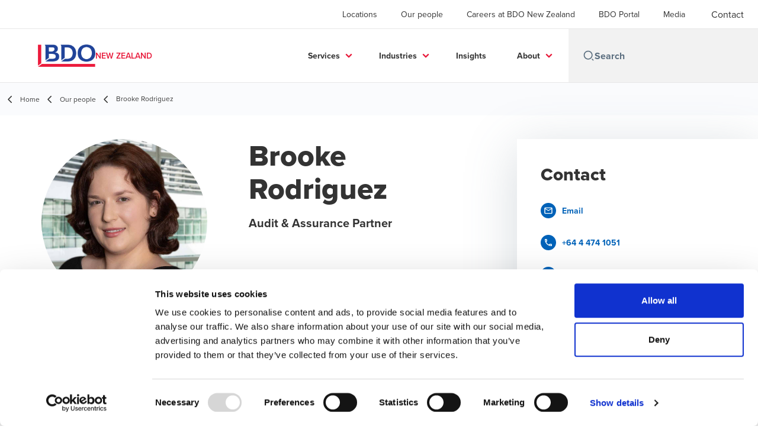

--- FILE ---
content_type: text/html; charset=utf-8
request_url: https://www.bdo.nz/en-nz/our-people/brooke-rodriguez
body_size: 47934
content:
<!DOCTYPE html>
<html lang="en-NZ" dir="ltr" class="scroll-smooth">
<head>
    <meta charset="utf-8" />
    <meta name="viewport" content="width=device-width, initial-scale=1.0" />
    
    
	<script type="application/ld+json">
{
  "url": "https://www.bdo.nz/en-nz/our-people/brooke-rodriguez",
  "name": "Brooke Rodriguez",
  "jobTitle": "Audit \u0026 Assurance Partner",
  "description": "View contact information and executive summaries for each of our BDO Partners and Associates here!",
  "image": "/getmedia/cc058d4b-19d3-4963-b03f-e6574fcfacfd/Brooke-Rodriguez.jpg.aspx?width=1000\u0026height=1000\u0026ext=.jpg",
  "sameAs": [],
  "worksFor": {
    "name": "BDO New Zealand",
    "logo": "https://cdn.bdo.global/images/bdo_logo/1.0.0/bdo_logo_color.png",
    "@type": "Organization",
    "@context": "https://schema.org"
  },
  "@type": "Person",
  "@context": "https://schema.org"
}
	</script>

    <meta name="keywords" content="" />
    <meta name="description" content="View contact information and executive summaries for each of our BDO Partners and Associates here!" />
    <link rel="apple-touch-icon" sizes="180x180" href="/apple-touch-icon.png">
<link rel="icon" type="image/png" sizes="32x32" href="/favicon-32x32.png">
<link rel="icon" type="image/png" sizes="16x16" href="/favicon-16x16.png">
<link rel="icon" type="image/png" sizes="48x48" href="/favicon-48x48.png">
<link rel="icon" type="image/svg+xml" href="/favicon.svg" />
<link rel="shortcut icon" href="/favicon.ico" />
<link rel="manifest" href="/site.webmanifest">
<link rel="mask-icon" href="/safari-pinned-tab.svg" color="#5bbad5">
<meta name="msapplication-TileColor" content="#da532c">
<meta name="theme-color" content="#ffffff">
    <title>Brooke Rodriguez - BDO</title>

    
        <script id="Cookiebot" src="https://consent.cookiebot.com/uc.js" data-cbid="c7ecc81f-bad6-404e-927d-f217ada99800" data-blockingmode="auto" type="text/javascript"></script>

    
    <script data-cookieconsent="ignore">
        function injectWhenCookiebotAcceptedScripts() {
            var rawHtml = null;
            var container = document.getElementById("scriptsAfterCookiebotAccepted");
            container.innerHTML = rawHtml;

            var scripts = container.getElementsByTagName("script");
            for (var i = 0; i < scripts.length; i++)
            {
                eval(scripts[i].innerText);
            }   
        }
    </script>

    
<script id="googleServices" type="text/javascript" data-cookieconsent="ignore">

            function initializeGoogleTags() {
                window.dataLayer = window.dataLayer || [];

                function gtag() {
                    dataLayer.push(arguments);
                }

                gtag("consent", "default", {
                    ad_personalization: "denied",
                    ad_storage: "denied",
                    ad_user_data: "denied",
                    analytics_storage: "denied",
                    functionality_storage: "denied",
                    personalization_storage: "denied",
                    security_storage: "granted",
                    wait_for_update: 500,
                });

                gtag('js', new Date());


                     gtag('config', 'G-S8M9KW26GP', { 'anonymize_ip': true, 'forceSSL': true });

                let script = document.createElement('script');
                script.src = 'https://www.googletagmanager.com/gtag/js?id=G-S8M9KW26GP';
                script.setAttribute("data-cookieconsent", "ignore");
                script.setAttribute("async", "");
                let ga = document.getElementById("googleServices");
                ga.before(script);
            }
        

            (function(w,d,s,l,i){w[l]=w[l]||[];w[l].push({'gtm.start':
            new Date().getTime(),event:'gtm.js'});var f=d.getElementsByTagName(s)[0],
            j=d.createElement(s),dl=l!='dataLayer'?'&l='+l:'';j.async=true;j.src=
            'https://www.googletagmanager.com/gtm.js?id='+i+dl;f.parentNode.insertBefore(j,f);
            })(window,document,'script','dataLayer', 'GTM-5DNK69K');
        
         function CookiebotCallback_OnAccept() {

                    if (Cookiebot.consent.statistics && Cookiebot.consent.marketing) {
                        initializeGoogleTags();
                    }
                             injectWhenCookiebotAcceptedScripts();
         }
</script>
    
    <link rel="canonical" href="https://www.bdo.nz/en-nz/our-people/brooke-rodriguez" />

    

    
    <meta property="og:title" content="">
    <meta property="og:description" content="">
    <meta property="og:url" content="https://www.bdo.nz/en-nz/our-people/brooke-rodriguez">
    <meta property="og:image" content="https://www.bdo.nz/getmedia/cc058d4b-19d3-4963-b03f-e6574fcfacfd/Brooke-Rodriguez.jpg.aspx?width=1000&amp;height=1000&amp;ext=.jpg">

<meta property="og:type" content="website">
    

    
<meta name="google-site-verification" content="WYcNpvObcdFlIIdNhnlT8Mf31Kmor5YCcwQLdlZwFo4" />
<link rel="stylesheet" href="/getattachment/252ddc48-3eec-43b4-8ae1-c99da3a44a52/Extras-NZ.css" type="text/css" />
    <!-- Preconnect -->
<link rel="preconnect" href="https://fonts.googleapis.com" crossorigin="anonymous">
<link rel="preconnect" href="https://use.typekit.net" crossorigin="anonymous">

<!-- Preload Fonts -->
<link rel="preload" href="https://fonts.googleapis.com/css2?family=Material+Symbols+Outlined:opsz,wght,FILL,GRAD@48,400,0,0" as="style" />
<link rel="preload" href="https://fonts.googleapis.com/icon?family=Material+Icons" as="style">
<link rel="preload" href="https://use.typekit.net/yxr5raf.css" as="style">

<!-- Preload Master CSS -->
<link rel="preload" href="/dist/master.css?v=smS2c4gXbIMpVBdvU3ygIPIG8QV_vunk5ofuMsOHQGY" as="style" type="text/css">

<!-- Apply Stylesheets -->
<link rel="stylesheet" href="https://fonts.googleapis.com/css2?family=Material+Symbols+Outlined:opsz,wght,FILL,GRAD@48,400,0,0" />
<link rel="stylesheet" href="https://fonts.googleapis.com/icon?family=Material+Icons" />
<link rel="stylesheet" href="https://use.typekit.net/yxr5raf.css">
<link rel="stylesheet" href="/dist/master.css?v=smS2c4gXbIMpVBdvU3ygIPIG8QV_vunk5ofuMsOHQGY" type="text/css" />

    
    <link href="/_content/Kentico.Content.Web.Rcl/Content/Bundles/Public/systemPageComponents.min.css" rel="stylesheet" />
<link href="/PageBuilder/Public/Sections/section-column.css" rel="stylesheet" />


<script type="text/javascript">!function(T,l,y){var S=T.location,k="script",D="instrumentationKey",C="ingestionendpoint",I="disableExceptionTracking",E="ai.device.",b="toLowerCase",w="crossOrigin",N="POST",e="appInsightsSDK",t=y.name||"appInsights";(y.name||T[e])&&(T[e]=t);var n=T[t]||function(d){var g=!1,f=!1,m={initialize:!0,queue:[],sv:"5",version:2,config:d};function v(e,t){var n={},a="Browser";return n[E+"id"]=a[b](),n[E+"type"]=a,n["ai.operation.name"]=S&&S.pathname||"_unknown_",n["ai.internal.sdkVersion"]="javascript:snippet_"+(m.sv||m.version),{time:function(){var e=new Date;function t(e){var t=""+e;return 1===t.length&&(t="0"+t),t}return e.getUTCFullYear()+"-"+t(1+e.getUTCMonth())+"-"+t(e.getUTCDate())+"T"+t(e.getUTCHours())+":"+t(e.getUTCMinutes())+":"+t(e.getUTCSeconds())+"."+((e.getUTCMilliseconds()/1e3).toFixed(3)+"").slice(2,5)+"Z"}(),iKey:e,name:"Microsoft.ApplicationInsights."+e.replace(/-/g,"")+"."+t,sampleRate:100,tags:n,data:{baseData:{ver:2}}}}var h=d.url||y.src;if(h){function a(e){var t,n,a,i,r,o,s,c,u,p,l;g=!0,m.queue=[],f||(f=!0,t=h,s=function(){var e={},t=d.connectionString;if(t)for(var n=t.split(";"),a=0;a<n.length;a++){var i=n[a].split("=");2===i.length&&(e[i[0][b]()]=i[1])}if(!e[C]){var r=e.endpointsuffix,o=r?e.location:null;e[C]="https://"+(o?o+".":"")+"dc."+(r||"services.visualstudio.com")}return e}(),c=s[D]||d[D]||"",u=s[C],p=u?u+"/v2/track":d.endpointUrl,(l=[]).push((n="SDK LOAD Failure: Failed to load Application Insights SDK script (See stack for details)",a=t,i=p,(o=(r=v(c,"Exception")).data).baseType="ExceptionData",o.baseData.exceptions=[{typeName:"SDKLoadFailed",message:n.replace(/\./g,"-"),hasFullStack:!1,stack:n+"\nSnippet failed to load ["+a+"] -- Telemetry is disabled\nHelp Link: https://go.microsoft.com/fwlink/?linkid=2128109\nHost: "+(S&&S.pathname||"_unknown_")+"\nEndpoint: "+i,parsedStack:[]}],r)),l.push(function(e,t,n,a){var i=v(c,"Message"),r=i.data;r.baseType="MessageData";var o=r.baseData;return o.message='AI (Internal): 99 message:"'+("SDK LOAD Failure: Failed to load Application Insights SDK script (See stack for details) ("+n+")").replace(/\"/g,"")+'"',o.properties={endpoint:a},i}(0,0,t,p)),function(e,t){if(JSON){var n=T.fetch;if(n&&!y.useXhr)n(t,{method:N,body:JSON.stringify(e),mode:"cors"});else if(XMLHttpRequest){var a=new XMLHttpRequest;a.open(N,t),a.setRequestHeader("Content-type","application/json"),a.send(JSON.stringify(e))}}}(l,p))}function i(e,t){f||setTimeout(function(){!t&&m.core||a()},500)}var e=function(){var n=l.createElement(k);n.src=h;var e=y[w];return!e&&""!==e||"undefined"==n[w]||(n[w]=e),n.onload=i,n.onerror=a,n.onreadystatechange=function(e,t){"loaded"!==n.readyState&&"complete"!==n.readyState||i(0,t)},n}();y.ld<0?l.getElementsByTagName("head")[0].appendChild(e):setTimeout(function(){l.getElementsByTagName(k)[0].parentNode.appendChild(e)},y.ld||0)}try{m.cookie=l.cookie}catch(p){}function t(e){for(;e.length;)!function(t){m[t]=function(){var e=arguments;g||m.queue.push(function(){m[t].apply(m,e)})}}(e.pop())}var n="track",r="TrackPage",o="TrackEvent";t([n+"Event",n+"PageView",n+"Exception",n+"Trace",n+"DependencyData",n+"Metric",n+"PageViewPerformance","start"+r,"stop"+r,"start"+o,"stop"+o,"addTelemetryInitializer","setAuthenticatedUserContext","clearAuthenticatedUserContext","flush"]),m.SeverityLevel={Verbose:0,Information:1,Warning:2,Error:3,Critical:4};var s=(d.extensionConfig||{}).ApplicationInsightsAnalytics||{};if(!0!==d[I]&&!0!==s[I]){var c="onerror";t(["_"+c]);var u=T[c];T[c]=function(e,t,n,a,i){var r=u&&u(e,t,n,a,i);return!0!==r&&m["_"+c]({message:e,url:t,lineNumber:n,columnNumber:a,error:i}),r},d.autoExceptionInstrumented=!0}return m}(y.cfg);function a(){y.onInit&&y.onInit(n)}(T[t]=n).queue&&0===n.queue.length?(n.queue.push(a),n.trackPageView({})):a()}(window,document,{
src: "https://js.monitor.azure.com/scripts/b/ai.2.min.js", // The SDK URL Source
crossOrigin: "anonymous", 
cfg: { // Application Insights Configuration
    connectionString: 'InstrumentationKey=0866bb03-f0e4-4311-b77f-0925c23ab189;IngestionEndpoint=https://southeastasia-1.in.applicationinsights.azure.com/;LiveEndpoint=https://southeastasia.livediagnostics.monitor.azure.com/'
}});</script></head>
<body data-lang="en-NZ">
    <div id="scriptsAfterCookiebotAccepted"></div>
    

    
<div id="react_0HNHTDVOGTK0R"><div data-reactroot=""><div class="header" id="header" data-ktc-search-exclude="true" style="position:relative"><div class="header__main-menu"><ul class="header__main-menu-list"><li class="header__main-menu-item"><a class="header__main-menu-link" href="/en-nz/locations">Locations</a></li><li class="header__main-menu-item"><a class="header__main-menu-link" href="/en-nz/our-people">Our people</a></li><li class="header__main-menu-item"><a class="header__main-menu-link" href="/en-nz/careers">Careers at BDO New Zealand</a></li><li class="header__main-menu-item"><a class="header__main-menu-link" href="/en-nz/bdo-portal">BDO Portal</a></li><li class="header__main-menu-item"><a class="header__main-menu-link" href="/en-nz/media">Media</a></li></ul><a role="button" class="btn px-6 py-3 text-base" href="/en-nz/contact" target="_self" title=""><span class="btn-text"><span class="">Contact</span></span></a></div><nav class="header__mega-menu"><a href="/en-nz/home" class="header__logo"><img src="https://cdn.bdo.global/images/bdo_logo/1.0.0/bdo_logo_color.png" class="header__logo-img" alt="logo"/><div class="header__logo-text">New Zealand</div></a><div class="header__mega-menu-wrapper"><div class="header__mobile-menu-header"><svg stroke="currentColor" fill="currentColor" stroke-width="0" viewBox="0 0 24 24" class="header__mobile-menu-header-icon" height="1em" width="1em" xmlns="http://www.w3.org/2000/svg"><path d="M11 2C15.968 2 20 6.032 20 11C20 15.968 15.968 20 11 20C6.032 20 2 15.968 2 11C2 6.032 6.032 2 11 2ZM11 18C14.8675 18 18 14.8675 18 11C18 7.1325 14.8675 4 11 4C7.1325 4 4 7.1325 4 11C4 14.8675 7.1325 18 11 18ZM19.4853 18.0711L22.3137 20.8995L20.8995 22.3137L18.0711 19.4853L19.4853 18.0711Z"></path></svg><svg stroke="currentColor" fill="none" stroke-width="0" viewBox="0 0 15 15" class="header__mobile-menu-header-icon" height="1em" width="1em" xmlns="http://www.w3.org/2000/svg"><path fill-rule="evenodd" clip-rule="evenodd" d="M1.5 3C1.22386 3 1 3.22386 1 3.5C1 3.77614 1.22386 4 1.5 4H13.5C13.7761 4 14 3.77614 14 3.5C14 3.22386 13.7761 3 13.5 3H1.5ZM1 7.5C1 7.22386 1.22386 7 1.5 7H13.5C13.7761 7 14 7.22386 14 7.5C14 7.77614 13.7761 8 13.5 8H1.5C1.22386 8 1 7.77614 1 7.5ZM1 11.5C1 11.2239 1.22386 11 1.5 11H13.5C13.7761 11 14 11.2239 14 11.5C14 11.7761 13.7761 12 13.5 12H1.5C1.22386 12 1 11.7761 1 11.5Z" fill="currentColor"></path></svg></div><div class="header__mega-menu-desktop"><ul class="header__mega-menu-list"></ul><div class="header__search relative"><div class="pl-2"><a class="pointer-events-none" href="/" aria-label="Search icon"><svg stroke="currentColor" fill="currentColor" stroke-width="0" viewBox="0 0 24 24" class="header__search-icon" height="1em" width="1em" xmlns="http://www.w3.org/2000/svg"><path d="M11 2C15.968 2 20 6.032 20 11C20 15.968 15.968 20 11 20C6.032 20 2 15.968 2 11C2 6.032 6.032 2 11 2ZM11 18C14.8675 18 18 14.8675 18 11C18 7.1325 14.8675 4 11 4C7.1325 4 4 7.1325 4 11C4 14.8675 7.1325 18 11 18ZM19.4853 18.0711L22.3137 20.8995L20.8995 22.3137L18.0711 19.4853L19.4853 18.0711Z"></path></svg></a></div><input type="text" name="Search" title="Search" placeholder="Search" class="header__search-input" value="" autoComplete="off"/></div></div></div></nav></div></div></div>
    
<div id="react_0HNHTDVOGTK0S"><div class="breadcrumbs" data-reactroot=""><ul class="breadcrumbs__list"><li class="breadcrumbs__list-item"><div class="px-2 hidden lg:flex"><svg stroke="currentColor" fill="none" stroke-width="2" viewBox="0 0 24 24" aria-hidden="true" class="breadcrumbs__item-icon" height="18" width="18" xmlns="http://www.w3.org/2000/svg"><path stroke-linecap="round" stroke-linejoin="round" d="M15 19l-7-7 7-7"></path></svg></div><div class="pt-[1px] hidden lg:flex"><a href="/en-nz/home" target="" title="" class="animated-link inline text-lighter-black hover:text-lighter-black"><span class="hover-underline">Home</span></a></div></li><li class="breadcrumbs__list-item"><div class="px-2"><svg stroke="currentColor" fill="none" stroke-width="2" viewBox="0 0 24 24" aria-hidden="true" class="breadcrumbs__item-icon" height="18" width="18" xmlns="http://www.w3.org/2000/svg"><path stroke-linecap="round" stroke-linejoin="round" d="M15 19l-7-7 7-7"></path></svg></div><div class="pt-[1px]"><a href="/en-nz/our-people" target="" title="" class="animated-link inline text-lighter-black hover:text-lighter-black"><span class="hover-underline">Our people</span></a></div></li><li class="breadcrumbs__list-item"><div class="px-2 hidden lg:flex"><svg stroke="currentColor" fill="none" stroke-width="2" viewBox="0 0 24 24" aria-hidden="true" class="breadcrumbs__item-icon" height="18" width="18" xmlns="http://www.w3.org/2000/svg"><path stroke-linecap="round" stroke-linejoin="round" d="M15 19l-7-7 7-7"></path></svg></div><div class="breadcrumbs__last-list-item-container"><span class="breadcrumbs__last-list-item">Brooke Rodriguez</span></div></li></ul></div></div>
    



<div id="react_0HNHTDVOGTK0Q"><div class="bio-wrapper"><div class="bio"><div class="mb-8 flex flex-row lg:mb-20"><img class="bio__teaser" src="/getmedia/cc058d4b-19d3-4963-b03f-e6574fcfacfd/Brooke-Rodriguez.jpg.aspx?width=1000&amp;height=1000&amp;ext=.jpg" alt="Brooke Rodriguez - BDO Wellington"/><div><h1 class="bio__title">Brooke Rodriguez</h1><div class="bio__subtitle">Audit & Assurance Partner</div></div></div><div class="contacts lg:hidden"><h3 class="contacts__title">Contact</h3><ul class="contacts__list"><li class="contacts__list-item"><a class="contacts__list-item__link" href="mailto:brooke.rodriguez@bdo.co.nz"><span class="contacts__list-item__link-icon"><svg stroke="currentColor" fill="currentColor" stroke-width="0" viewBox="0 0 24 24" height="1em" width="1em" xmlns="http://www.w3.org/2000/svg"><path fill="none" d="M0 0h24v24H0V0z"></path><path d="M22 6c0-1.1-.9-2-2-2H4c-1.1 0-2 .9-2 2v12c0 1.1.9 2 2 2h16c1.1 0 2-.9 2-2V6zm-2 0l-8 5-8-5h16zm0 12H4V8l8 5 8-5v10z"></path></svg></span><span class="contacts__list-item__link-text"><span class="hover-underline">Email</span></span></a></li><li class="contacts__list-item"><a class="contacts__list-item__link" href="tel:+64 4 474 1051"><span class="contacts__list-item__link-icon"><svg stroke="currentColor" fill="currentColor" stroke-width="0" viewBox="0 0 24 24" height="1em" width="1em" xmlns="http://www.w3.org/2000/svg"><path fill="none" d="M0 0h24v24H0V0z"></path><path d="M6.54 5c.06.89.21 1.76.45 2.59l-1.2 1.2c-.41-1.2-.67-2.47-.76-3.79h1.51m9.86 12.02c.85.24 1.72.39 2.6.45v1.49c-1.32-.09-2.59-.35-3.8-.75l1.2-1.19M7.5 3H4c-.55 0-1 .45-1 1 0 9.39 7.61 17 17 17 .55 0 1-.45 1-1v-3.49c0-.55-.45-1-1-1-1.24 0-2.45-.2-3.57-.57a.84.84 0 00-.31-.05c-.26 0-.51.1-.71.29l-2.2 2.2a15.149 15.149 0 01-6.59-6.59l2.2-2.2c.28-.28.36-.67.25-1.02A11.36 11.36 0 018.5 4c0-.55-.45-1-1-1z"></path></svg></span><span class="contacts__list-item__link-text"><span class="hover-underline">+64 4 474 1051</span></span></a></li><li class="contacts__list-item"><a class="contacts__list-item__link" href="/en-nz/locations/wellington"><span class="contacts__list-item__link-icon"><svg stroke="currentColor" fill="currentColor" stroke-width="0" viewBox="0 0 24 24" height="1em" width="1em" xmlns="http://www.w3.org/2000/svg"><path fill="none" d="M0 0h24v24H0V0z"></path><path d="M12 5.69l5 4.5V18h-2v-6H9v6H7v-7.81l5-4.5M12 3L2 12h3v8h6v-6h2v6h6v-8h3L12 3z"></path></svg></span><span class="contacts__list-item__link-text"><span class="hover-underline">BDO Wellington</span></span></a></li><li class="contacts__list-item"><a class="contacts__list-item__link" href="/vcard/a3619811-505e-4997-b370-76fab0d43e67"><span class="contacts__list-item__link-icon"><svg stroke="currentColor" fill="currentColor" stroke-width="0" viewBox="0 0 24 24" height="1em" width="1em" xmlns="http://www.w3.org/2000/svg"><path fill="none" d="M0 0h24v24H0V0z"></path><path d="M19 3h-4.18C14.4 1.84 13.3 1 12 1s-2.4.84-2.82 2H5c-1.1 0-2 .9-2 2v14c0 1.1.9 2 2 2h14c1.1 0 2-.9 2-2V5c0-1.1-.9-2-2-2zm-7-.25c.22 0 .41.1.55.25.12.13.2.31.2.5 0 .41-.34.75-.75.75s-.75-.34-.75-.75c0-.19.08-.37.2-.5.14-.15.33-.25.55-.25zM19 19H5V5h14v14zM12 6c-1.65 0-3 1.35-3 3s1.35 3 3 3 3-1.35 3-3-1.35-3-3-3zm0 4c-.55 0-1-.45-1-1s.45-1 1-1 1 .45 1 1-.45 1-1 1zm-6 6.47V18h12v-1.53c0-2.5-3.97-3.58-6-3.58s-6 1.07-6 3.58zM8.31 16c.69-.56 2.38-1.12 3.69-1.12s3.01.56 3.69 1.12H8.31z"></path></svg></span><span class="contacts__list-item__link-text"><span class="hover-underline">vCard</span></span></a></li></ul></div><div class="bio-summary"><h2 class="bio-summary__title">Executive Summary</h2><div class="bio-summary__rich-editor"><p>Brooke is an Audit &amp; Assurance Partner in our Wellington office with 10&nbsp;years of experience working with a diverse range of organisations.<br />
<br />
While Brooke specialises in the Not-for-Profit sector her audit experience includes credit unions, health insurers, local companies, retirement villages, membership associations, charities, and public sector entities. Industries of specialisation include creative arts, education, and technology.<br />
<br />
Brooke has also worked with government departments on a variety of non-assurance projects.<br />
&nbsp;</p>

<h3 class="rich-text__h3">Qualifications</h3>

<p>Chartered Accountant (Chartered Accountants Australia &amp; New Zealand)<br />
Certificate of Public Practice (Chartered Accountants Australia &amp; New Zealand)<br />
<br />
Approved Auditor (Office of the Auditor General)</p>

<h3 class="rich-text__h3">Professional Affiliations</h3>

<p>Member of Chartered Accountants of Australia &amp; New Zealand</p>

<h3 class="rich-text__h3">Education</h3>

<p>Bachelor of Commerce</p>
</div></div></div><div class="contacts hidden lg:flex"><h3 class="contacts__title">Contact</h3><ul class="contacts__list"><li class="contacts__list-item"><a class="contacts__list-item__link" href="mailto:brooke.rodriguez@bdo.co.nz"><span class="contacts__list-item__link-icon"><svg stroke="currentColor" fill="currentColor" stroke-width="0" viewBox="0 0 24 24" height="1em" width="1em" xmlns="http://www.w3.org/2000/svg"><path fill="none" d="M0 0h24v24H0V0z"></path><path d="M22 6c0-1.1-.9-2-2-2H4c-1.1 0-2 .9-2 2v12c0 1.1.9 2 2 2h16c1.1 0 2-.9 2-2V6zm-2 0l-8 5-8-5h16zm0 12H4V8l8 5 8-5v10z"></path></svg></span><span class="contacts__list-item__link-text"><span class="hover-underline">Email</span></span></a></li><li class="contacts__list-item"><a class="contacts__list-item__link" href="tel:+64 4 474 1051"><span class="contacts__list-item__link-icon"><svg stroke="currentColor" fill="currentColor" stroke-width="0" viewBox="0 0 24 24" height="1em" width="1em" xmlns="http://www.w3.org/2000/svg"><path fill="none" d="M0 0h24v24H0V0z"></path><path d="M6.54 5c.06.89.21 1.76.45 2.59l-1.2 1.2c-.41-1.2-.67-2.47-.76-3.79h1.51m9.86 12.02c.85.24 1.72.39 2.6.45v1.49c-1.32-.09-2.59-.35-3.8-.75l1.2-1.19M7.5 3H4c-.55 0-1 .45-1 1 0 9.39 7.61 17 17 17 .55 0 1-.45 1-1v-3.49c0-.55-.45-1-1-1-1.24 0-2.45-.2-3.57-.57a.84.84 0 00-.31-.05c-.26 0-.51.1-.71.29l-2.2 2.2a15.149 15.149 0 01-6.59-6.59l2.2-2.2c.28-.28.36-.67.25-1.02A11.36 11.36 0 018.5 4c0-.55-.45-1-1-1z"></path></svg></span><span class="contacts__list-item__link-text"><span class="hover-underline">+64 4 474 1051</span></span></a></li><li class="contacts__list-item"><a class="contacts__list-item__link" href="/en-nz/locations/wellington"><span class="contacts__list-item__link-icon"><svg stroke="currentColor" fill="currentColor" stroke-width="0" viewBox="0 0 24 24" height="1em" width="1em" xmlns="http://www.w3.org/2000/svg"><path fill="none" d="M0 0h24v24H0V0z"></path><path d="M12 5.69l5 4.5V18h-2v-6H9v6H7v-7.81l5-4.5M12 3L2 12h3v8h6v-6h2v6h6v-8h3L12 3z"></path></svg></span><span class="contacts__list-item__link-text"><span class="hover-underline">BDO Wellington</span></span></a></li><li class="contacts__list-item"><a class="contacts__list-item__link" href="/vcard/a3619811-505e-4997-b370-76fab0d43e67"><span class="contacts__list-item__link-icon"><svg stroke="currentColor" fill="currentColor" stroke-width="0" viewBox="0 0 24 24" height="1em" width="1em" xmlns="http://www.w3.org/2000/svg"><path fill="none" d="M0 0h24v24H0V0z"></path><path d="M19 3h-4.18C14.4 1.84 13.3 1 12 1s-2.4.84-2.82 2H5c-1.1 0-2 .9-2 2v14c0 1.1.9 2 2 2h14c1.1 0 2-.9 2-2V5c0-1.1-.9-2-2-2zm-7-.25c.22 0 .41.1.55.25.12.13.2.31.2.5 0 .41-.34.75-.75.75s-.75-.34-.75-.75c0-.19.08-.37.2-.5.14-.15.33-.25.55-.25zM19 19H5V5h14v14zM12 6c-1.65 0-3 1.35-3 3s1.35 3 3 3 3-1.35 3-3-1.35-3-3-3zm0 4c-.55 0-1-.45-1-1s.45-1 1-1 1 .45 1 1-.45 1-1 1zm-6 6.47V18h12v-1.53c0-2.5-3.97-3.58-6-3.58s-6 1.07-6 3.58zM8.31 16c.69-.56 2.38-1.12 3.69-1.12s3.01.56 3.69 1.12H8.31z"></path></svg></span><span class="contacts__list-item__link-text"><span class="hover-underline">vCard</span></span></a></li></ul></div></div></div>



<script src="/_content/Kentico.Content.Web.Rcl/Scripts/jquery-3.5.1.js"></script>
<script src="/_content/Kentico.Content.Web.Rcl/Scripts/jquery.unobtrusive-ajax.js"></script>
<script type="text/javascript">
window.kentico = window.kentico || {};
window.kentico.builder = {}; 
window.kentico.builder.useJQuery = true;</script><script src="/_content/Kentico.Content.Web.Rcl/Content/Bundles/Public/systemFormComponents.min.js"></script>

    <div id="react_0HNHTDVOGTK0T"></div>
    
<div id="react_0HNHTDVOGTK0U" class="footer__wrapper"><footer class="footer" data-ktc-search-exclude="true" data-reactroot=""><div class="footer__container container"><div class="footer__left-container"><ul class="footer__menu"><li class="footer__menu-item"><div class=""><a href="/en-nz/contact" target="" title="" class="animated-link inline text-white hover:text-white"><span class="hover-underline">Contact</span></a></div></li><li class="footer__menu-item"><div class=""><a href="/en-nz/locations" target="" title="" class="animated-link inline text-white hover:text-white"><span class="hover-underline">Locations</span></a></div></li><li class="footer__menu-item"><div class=""><a href="/en-nz/legal-privacy-security" target="" title="" class="animated-link inline text-white hover:text-white"><span class="hover-underline">Legal, Privacy & Security</span></a></div></li><li class="footer__menu-item"><div class=""><a href="/en-nz/sitemap" target="" title="" class="animated-link inline text-white hover:text-white"><span class="hover-underline">Sitemap</span></a></div></li><li class="footer__menu-item"><div class=""><a href="https://portal.bdo.global/EN/" target="_blank" title="BDO Client Portal (Opens in a new window/tab)" class="animated-link inline text-white hover:text-white"><span class="hover-underline">BDO Client Portal</span><span class="sr-only">Opens in a new window/tab</span></a></div><div class="footer__menu-icon"><svg stroke="currentColor" fill="currentColor" stroke-width="0" viewBox="0 0 24 24" height="1em" width="1em" xmlns="http://www.w3.org/2000/svg"><path fill="none" d="M0 0h24v24H0V0z"></path><path d="M19 19H5V5h7V3H5a2 2 0 00-2 2v14a2 2 0 002 2h14c1.1 0 2-.9 2-2v-7h-2v7zM14 3v2h3.59l-9.83 9.83 1.41 1.41L19 6.41V10h2V3h-7z"></path></svg></div></li><li class="footer__menu-item"><div class=""><a href="https://www.bdo.global/en-gb/home" target="_blank" title="Global Network (Opens in a new window/tab)" class="animated-link inline text-white hover:text-white"><span class="hover-underline">Global Network</span><span class="sr-only">Opens in a new window/tab</span></a></div><div class="footer__menu-icon"><svg stroke="currentColor" fill="currentColor" stroke-width="0" viewBox="0 0 24 24" height="1em" width="1em" xmlns="http://www.w3.org/2000/svg"><path fill="none" d="M0 0h24v24H0V0z"></path><path d="M19 19H5V5h7V3H5a2 2 0 00-2 2v14a2 2 0 002 2h14c1.1 0 2-.9 2-2v-7h-2v7zM14 3v2h3.59l-9.83 9.83 1.41 1.41L19 6.41V10h2V3h-7z"></path></svg></div></li><li class="footer__menu-item"><div class=""><a href="/en-nz/bdo-portal-terms-conditions" target="" title="" class="animated-link inline text-white hover:text-white"><span class="hover-underline">BDO Portal Terms & Conditions</span></a></div></li><li class="footer__menu-item"><div class=""><a href="/en-nz/website-terms-and-conditions" target="" title="" class="animated-link inline text-white hover:text-white"><span class="hover-underline">Website Terms & Conditions</span></a></div></li><li class="footer__menu-item"><div class=""><a href="/en-nz/careers" target="" title="" class="animated-link inline text-white hover:text-white"><span class="hover-underline">Careers</span></a></div></li><li class="footer__menu-item"><div class=""><a href="/en-nz/media" target="" title="" class="animated-link inline text-white hover:text-white"><span class="hover-underline">Media Centre</span></a></div></li></ul></div><div class="footer__right-container"><div class="footer__subscribe-title">Email sign up</div><div class="footer__subscribe-content">At BDO, we believe exceptional client service begins with building exceptional relationships. Sign up to receive our latest updates.</div><a role="button" class="btn" href="/en-nz/subscribe" target="_self" title=""><span class="btn-text"><span class="">Subscribe now</span></span></a><div class="footer__social-icons"><ul class="footer__social-menu"><li class="footer__social-item"><a class="footer__social-link" href="https://www.linkedin.com/company/bdo-new-zealand/" target="_blank" title="LinkedIn (Opens in a new window/tab)" aria-label="LinkedIn"><svg width="48" height="48" viewBox="0 0 48 48" fill="none" xmlns="http://www.w3.org/2000/svg"><path fill-rule="evenodd" clip-rule="evenodd" d="M4 24C4 12.9543 12.9543 4 24 4C35.0457 4 44 12.9543 44 24C44 35.0457 35.0457 44 24 44C12.9543 44 4 35.0457 4 24Z" fill="#404040"></path><path fill-rule="evenodd" clip-rule="evenodd" d="M18.134 20.5649H13.6016V34.183H18.134V20.5649Z" fill="#E7E7E7"></path><path fill-rule="evenodd" clip-rule="evenodd" d="M18.432 16.3522C18.4026 15.017 17.4477 14 15.8972 14C14.3467 14 13.333 15.017 13.333 16.3522C13.333 17.6598 14.3167 18.7061 15.8384 18.7061H15.8673C17.4477 18.7061 18.432 17.6598 18.432 16.3522Z" fill="#E7E7E7"></path><path fill-rule="evenodd" clip-rule="evenodd" d="M34.4795 26.3748C34.4795 22.1919 32.2435 20.2451 29.2609 20.2451C26.8545 20.2451 25.7771 21.5669 25.1756 22.4941V20.5653H20.6426C20.7023 21.8431 20.6426 34.1833 20.6426 34.1833H25.1756V26.5779C25.1756 26.1709 25.205 25.7649 25.3248 25.4735C25.6524 24.6604 26.3982 23.8185 27.6504 23.8185C29.2912 23.8185 29.947 25.0673 29.947 26.8973V34.183H34.4793L34.4795 26.3748Z" fill="#E7E7E7"></path></svg><span class="sr-only">Opens in a new window/tab</span></a></li><li class="footer__social-item"><a class="footer__social-link" href="https://www.instagram.com/bdonewzealand_careers/" target="_blank" title="Instagram (Opens in a new window/tab)" aria-label="Instagram"><svg width="48" height="48" viewBox="0 0 48 48" fill="none" xmlns="http://www.w3.org/2000/svg"><path fill-rule="evenodd" clip-rule="evenodd" d="M4 24C4 12.9543 12.9543 4 24 4C35.0457 4 44 12.9543 44 24C44 35.0457 35.0457 44 24 44C12.9543 44 4 35.0457 4 24Z" fill="#404040"></path><path fill-rule="evenodd" clip-rule="evenodd" d="M29.6941 17.0266C28.9874 17.0266 28.4141 17.5992 28.4141 18.3061C28.4141 19.0128 28.9874 19.5861 29.6941 19.5861C30.4007 19.5861 30.9741 19.0128 30.9741 18.3061C30.9741 17.5995 30.4007 17.0261 29.6941 17.0261V17.0266Z" fill="#E7E7E7"></path><path fill-rule="evenodd" clip-rule="evenodd" d="M18.5225 24.0001C18.5225 20.9749 20.9752 18.5222 24.0003 18.5222H24.0001C27.0252 18.5222 29.4772 20.9749 29.4772 24.0001C29.4772 27.0252 27.0254 29.4768 24.0003 29.4768C20.9752 29.4768 18.5225 27.0252 18.5225 24.0001ZM27.5559 24.0001C27.5559 22.0363 25.9639 20.4445 24.0003 20.4445C22.0365 20.4445 20.4447 22.0363 20.4447 24.0001C20.4447 25.9636 22.0365 27.5556 24.0003 27.5556C25.9639 27.5556 27.5559 25.9636 27.5559 24.0001Z" fill="#E7E7E7"></path><path fill-rule="evenodd" clip-rule="evenodd" d="M19.6024 13.3977C20.7402 13.3459 21.1038 13.3333 24.0007 13.3333H23.9973C26.8951 13.3333 27.2574 13.3459 28.3952 13.3977C29.5307 13.4497 30.3063 13.6295 30.9863 13.8933C31.6885 14.1655 32.2819 14.5299 32.8752 15.1233C33.4686 15.7162 33.833 16.3113 34.1063 17.0128C34.3686 17.6911 34.5486 18.4662 34.6019 19.6018C34.653 20.7396 34.6663 21.1031 34.6663 24C34.6663 26.8969 34.653 27.2596 34.6019 28.3974C34.5486 29.5325 34.3686 30.3079 34.1063 30.9863C33.833 31.6877 33.4686 32.2828 32.8752 32.8757C32.2825 33.469 31.6883 33.8344 30.987 34.1068C30.3083 34.3706 29.5323 34.5504 28.3967 34.6024C27.2589 34.6541 26.8965 34.6668 23.9993 34.6668C21.1026 34.6668 20.7393 34.6541 19.6015 34.6024C18.4662 34.5504 17.6908 34.3706 17.0122 34.1068C16.311 33.8344 15.7159 33.469 15.1232 32.8757C14.5301 32.2828 14.1657 31.6877 13.893 30.9861C13.6295 30.3079 13.4497 29.5328 13.3975 28.3972C13.3459 27.2594 13.333 26.8969 13.333 24C13.333 21.1031 13.3463 20.7393 13.3972 19.6015C13.4483 18.4664 13.6283 17.6911 13.8928 17.0126C14.1661 16.3113 14.5306 15.7162 15.1239 15.1233C15.7168 14.5302 16.3119 14.1657 17.0135 13.8933C17.6917 13.6295 18.4668 13.4497 19.6024 13.3977ZM23.6452 15.2554C23.4295 15.2553 23.2296 15.2552 23.0438 15.2555V15.2528C21.0558 15.2551 20.6744 15.2684 19.6904 15.3128C18.6504 15.3606 18.0857 15.534 17.7097 15.6806C17.2119 15.8744 16.8564 16.1055 16.4831 16.4789C16.1097 16.8522 15.8782 17.2077 15.6848 17.7055C15.5388 18.0815 15.365 18.646 15.3175 19.686C15.2664 20.8105 15.2561 21.1465 15.2561 23.9949C15.2561 26.8434 15.2664 27.1812 15.3175 28.3056C15.3648 29.3457 15.5388 29.9101 15.6848 30.2857C15.8786 30.7837 16.1097 31.1383 16.4831 31.5117C16.8564 31.885 17.2119 32.1161 17.7097 32.3095C18.086 32.4555 18.6504 32.6292 19.6904 32.6772C20.8149 32.7284 21.1524 32.7395 24.0007 32.7395C26.8487 32.7395 27.1865 32.7284 28.311 32.6772C29.351 32.6297 29.9159 32.4564 30.2914 32.3097C30.7894 32.1163 31.1439 31.8852 31.5172 31.5119C31.8905 31.1388 32.1221 30.7843 32.3154 30.2866C32.4614 29.911 32.6352 29.3465 32.6828 28.3065C32.7339 27.1821 32.745 26.8443 32.745 23.9976C32.745 21.1509 32.7339 20.8131 32.6828 19.6887C32.6354 18.6487 32.4614 18.0842 32.3154 17.7086C32.1217 17.2109 31.8905 16.8553 31.5172 16.482C31.1441 16.1086 30.7892 15.8775 30.2914 15.6842C29.9154 15.5382 29.351 15.3644 28.311 15.3168C27.1863 15.2657 26.8487 15.2555 24.0007 15.2555C23.8776 15.2555 23.7592 15.2555 23.6452 15.2554Z" fill="#E7E7E7"></path></svg><span class="sr-only">Opens in a new window/tab</span></a></li><li class="footer__social-item"><a class="footer__social-link" href="https://www.facebook.com/NewZealand.BDO" target="_blank" title="Facebook (Opens in a new window/tab)" aria-label="Facebook"><svg width="48" height="48" viewBox="0 0 48 48" fill="none" xmlns="http://www.w3.org/2000/svg"><path fill-rule="evenodd" clip-rule="evenodd" d="M4 24C4 12.9543 12.9543 4 24 4C35.0457 4 44 12.9543 44 24C44 35.0457 35.0457 44 24 44C12.9543 44 4 35.0457 4 24Z" fill="#404040"></path><path fill-rule="evenodd" clip-rule="evenodd" d="M25.4183 35.0928V24.2118H28.4219L28.82 20.4621H25.4183L25.4234 18.5853C25.4234 17.6074 25.5163 17.0833 26.921 17.0833H28.7987V13.3333H25.7946C22.1863 13.3333 20.9162 15.1522 20.9162 18.2112V20.4625H18.667V24.2122H20.9162V35.0928H25.4183Z" fill="#E7E7E7"></path></svg><span class="sr-only">Opens in a new window/tab</span></a></li><li class="footer__social-item"><a class="footer__social-link" href="https://www.youtube.com/@BDOnz" target="_blank" title="YouTube (Opens in a new window/tab)" aria-label="YouTube"><svg width="48" height="48" viewBox="0 0 48 48" fill="none" xmlns="http://www.w3.org/2000/svg"><path fill-rule="evenodd" clip-rule="evenodd" d="M4 24C4 12.9543 12.9543 4 24 4C35.0457 4 44 12.9543 44 24C44 35.0457 35.0457 44 24 44C12.9543 44 4 35.0457 4 24Z" fill="#404040"></path><path fill-rule="evenodd" clip-rule="evenodd" d="M35.1999 19.4514C35.1999 19.4514 34.9763 17.8839 34.2913 17.1936C33.422 16.2872 32.4477 16.2829 32.0013 16.2303C28.8027 16 24.0049 16 24.0049 16H23.9949C23.9949 16 19.197 16 15.9984 16.2303C15.5513 16.2829 14.5777 16.2872 13.7077 17.1936C13.0227 17.8839 12.7999 19.4514 12.7999 19.4514C12.7999 19.4514 12.5713 21.2926 12.5713 23.1331V24.8591C12.5713 26.7003 12.7999 28.5408 12.7999 28.5408C12.7999 28.5408 13.0227 30.1083 13.7077 30.7986C14.5777 31.705 15.7199 31.6765 16.2284 31.7711C18.057 31.946 23.9999 32 23.9999 32C23.9999 32 28.8027 31.9929 32.0013 31.7626C32.4477 31.7092 33.422 31.705 34.2913 30.7986C34.9763 30.1083 35.1999 28.5408 35.1999 28.5408C35.1999 28.5408 35.4284 26.7003 35.4284 24.8591V23.1331C35.4284 21.2926 35.1999 19.4514 35.1999 19.4514Z" fill="#E7E7E7"></path><path fill-rule="evenodd" clip-rule="evenodd" d="M21.7147 27.4287L21.7139 20.5715L28.571 24.0119L21.7147 27.4287Z" fill="#404040"></path></svg><span class="sr-only">Opens in a new window/tab</span></a></li></ul></div><div class="footer__copyright">BDO Copyright © 2026. See Terms & Conditions for more information.</div></div></div></footer></div>

    
    <script src="/dist/vendor.bundle.js?v=8FnlmZ0k6viykDa8OmolrbVJp1r5MegylyQ01zyXE9M" data-cookieconsent="ignore"></script>
    <script src="/dist/master.bundle.js?v=zdwWfHysjkJbyxO-VTGtCz1-xREwOuJfVj-35qUEJTQ" data-cookieconsent="ignore"></script>
    <script>ReactDOM.hydrate(React.createElement(PeopleBio, {"data":{"displayName":"Brooke Rodriguez","teaserImageUrl":"/getmedia/cc058d4b-19d3-4963-b03f-e6574fcfacfd/Brooke-Rodriguez.jpg.aspx?width=1000\u0026height=1000\u0026ext=.jpg","teaserImageAltText":"Brooke Rodriguez - BDO Wellington","summary":"\u003cp\u003eBrooke is an Audit \u0026amp; Assurance Partner in our Wellington office with 10\u0026nbsp;years of experience working with a diverse range of organisations.\u003cbr /\u003e\r\n\u003cbr /\u003e\r\nWhile Brooke specialises in the Not-for-Profit sector her audit experience includes credit unions, health insurers, local companies, retirement villages, membership associations, charities, and public sector entities. Industries of specialisation include creative arts, education, and technology.\u003cbr /\u003e\r\n\u003cbr /\u003e\r\nBrooke has also worked with government departments on a variety of non-assurance projects.\u003cbr /\u003e\r\n\u0026nbsp;\u003c/p\u003e\r\n\r\n\u003ch3 class=\u0022rich-text__h3\u0022\u003eQualifications\u003c/h3\u003e\r\n\r\n\u003cp\u003eChartered Accountant (Chartered Accountants Australia \u0026amp; New Zealand)\u003cbr /\u003e\r\nCertificate of Public Practice (Chartered Accountants Australia \u0026amp; New Zealand)\u003cbr /\u003e\r\n\u003cbr /\u003e\r\nApproved Auditor (Office of the Auditor General)\u003c/p\u003e\r\n\r\n\u003ch3 class=\u0022rich-text__h3\u0022\u003eProfessional Affiliations\u003c/h3\u003e\r\n\r\n\u003cp\u003eMember of Chartered Accountants of Australia \u0026amp; New Zealand\u003c/p\u003e\r\n\r\n\u003ch3 class=\u0022rich-text__h3\u0022\u003eEducation\u003c/h3\u003e\r\n\r\n\u003cp\u003eBachelor of Commerce\u003c/p\u003e\r\n","jobTitle":"Audit \u0026 Assurance Partner","credentials":[],"industryCategoryNames":[],"serviceAreaNames":[],"specialtiesCategoryNames":[],"vCardUrl":"/vcard/a3619811-505e-4997-b370-76fab0d43e67","officeLocations":[{"title":"BDO Wellington","url":"/en-nz/locations/wellington"}],"facebookUrl":"","twitterUrl":"","linkedInUrl":"","officePhoneNumber":"+64 4 474 1051","mobilePhoneNumber":"","directDialNumber":"","email":"brooke.rodriguez@bdo.co.nz","authoredContent":null}}), document.getElementById("react_0HNHTDVOGTK0Q"));
ReactDOM.hydrate(React.createElement(Header, {"headerDetails":{"menuItems":[{"title":"Locations","url":"/en-nz/locations"},{"title":"Our people","url":"/en-nz/our-people"},{"title":"Careers at BDO New Zealand","url":"/en-nz/careers"},{"title":"BDO Portal","url":"/en-nz/bdo-portal"},{"title":"Media","url":"/en-nz/media"}],"cultures":[],"contact":{"title":"Contact","url":"/en-nz/contact"},"siteName":"New Zealand","logoURL":"/en-nz/home","logoImageURL":"https://cdn.bdo.global/images/bdo_logo/1.0.0/bdo_logo_color.png","searchPageURL":"/en-nz/search","megaMenuItems":[{"featured":[{"description":"Delivering leading accounting, advisory, tax and assurance services to businesses at the heart of our New Zealand economy.","imageURL":"/getmedia/d4533a59-1664-4dfe-9d0a-b360ee4e704a/services-navigation-tile.jpg?width=84\u0026height=84\u0026ext=.jpg","imageAltText":"new zealand business people in tiled squares","title":"Mid-Market Matters","url":"/en-nz/services"}],"children":[{"description":"Whether your business is big or small, our Advisory team provides personalised services based on your unique needs. We build our service on strong relationships, making sure we understand what\u0026#39;s m","children":[{"title":"BDO Digital","url":"/en-nz/services/advisory/bdo-digital"},{"title":"Business Planning \u0026 Growth","url":"/en-nz/services/advisory/business-planning"},{"title":"Business Restructuring","url":"/en-nz/services/business-services/business-restructuring"},{"title":" Capital Markets Advisory Services","url":"/en-nz/services/business-services/capital-markets-advisory-services"},{"title":"Deal Advisory","url":"/en-nz/services/business-services/deal-advisory"},{"title":"HR Consulting Services","url":"/en-nz/services/advisory/consulting-advisory-services"},{"title":"Financial Literacy","url":"/en-nz/services/advisory/financial-literacy"},{"title":"Forensic Accounting Services","url":"/en-nz/services/business-services/forensic-services"},{"title":"Financial Reporting Advisory","url":"/en-nz/services/advisory/financial-reporting"},{"title":"International Business  ","url":"/en-nz/services/advisory/international-business"},{"title":"Project \u0026 Infrastructure","url":"/en-nz/services/advisory/projects-and-infrastructure"},{"title":"Sustainability","url":"/en-nz/services/business-services/sustainability"},{"title":"Virtual CFO - Outsourcing Solutions","url":"/en-nz/services/advisory/virtual-cfo"}],"title":"Advisory","url":"/en-nz/services/advisory"},{"description":"At BDO we understand your need for real time financial information.\u0026nbsp; We also understand our audit team has a role in helping Directors and Shareholders use that information with confidence.\u0026nbsp;","children":[{"title":"Accounting \u0026 Technical Services","url":"/en-nz/services/audit-assurance/accounting-technical-services"},{"title":"Accounting Standards Resource Hub","url":"/en-nz/services/audit-assurance/accounting-standards-resource-hub"},{"title":" Anti-Money Laundering","url":"/en-nz/services/business-services/anti-money-laundering"},{"title":"Financial Reporting Advisory","url":"/en-nz/services/advisory/financial-reporting"},{"title":"Financial Statement Audits","url":"/en-nz/services/audit-assurance/financial-statement-audits"},{"title":"Internal Audit ","url":"/en-nz/services/audit-assurance/internal-audit"},{"title":"Risk Advisory","url":"/en-nz/services/audit-assurance/risk-advisory"},{"title":"Special Purpose Audits \u0026 Reviews","url":"/en-nz/services/audit-assurance/special-purpose-audits-reviews"}],"title":"Audit \u0026 Assurance","url":"/en-nz/services/audit-assurance"},{"description":"Tax touches all aspects of your life. Our team of tax specialists back you with practical, innovative and robust solutions to prevent or resolve your tax concerns.\r\n","children":[{"title":"Corporate Tax \u0026 International Tax","url":"/en-nz/services/tax/corporate-tax-international-tax"},{"title":"Employment \u0026 Expatriate Tax ","url":"/en-nz/services/tax/employment-expatriate-tax"},{"title":"GST \u0026 Customs","url":"/en-nz/services/tax/gst-customs"},{"title":"Private Client Services","url":"/en-nz/services/tax/private-client-services"},{"title":"Tax Accounting","url":"/en-nz/services/tax/tax-accounting"},{"title":"Tax Compliance","url":"/en-nz/services/tax/tax-compliance"},{"title":"Tax Due Diligence","url":"/en-nz/services/tax/tax-due-diligence"},{"title":"Tax Knowledge Bank","url":"/en-nz/tax-knowledge-bank"},{"title":"Tax Stats","url":"/en-nz/services/tax/tax-stats"}],"title":"Tax","url":"/en-nz/services/tax"}],"title":"Services","url":"/en-nz/services"},{"featured":[],"children":[{"description":"","children":[],"title":"Agribusiness","url":"/en-nz/industries/agribusiness"},{"description":"","children":[],"title":"Construction and Real Estate","url":"/en-nz/industries/construction-and-real-estate"},{"description":"","children":[],"title":"Financial Services","url":"/en-nz/industries/financial-services"},{"description":"","children":[],"title":"Franchise","url":"/en-nz/franchising"},{"description":"","children":[],"title":"Healthcare","url":"/en-nz/industries/healthcare"},{"description":"","children":[],"title":"Māori Business","url":"/en-nz/maoribusiness"},{"description":"","children":[],"title":"Not-for-Profit","url":"/en-nz/industries/not-for-profit"},{"description":"","children":[],"title":"Private Equity","url":"/en-nz/industries/private-equity"},{"description":"","children":[],"title":"Retail","url":"/en-nz/industries/retail"},{"description":"","children":[],"title":"Tourism","url":"/en-nz/industries/tourism"}],"title":"Industries","url":"/en-nz/industries"},{"featured":[],"children":[],"title":"Insights","url":"/en-nz/insights"},{"featured":[{"description":"Exploring the relationship between wellbeing and business performance in the New Zealand business sector. See our latest findings.","imageURL":"/getmedia/ee63aa28-68d8-4a73-9970-b4430588f99b/Wellbeing-wave-2-banner-one-third-350px.jpg?width=350\u0026height=306\u0026ext=.jpg","imageAltText":"sunrise over water and mountains","title":"BDO Business Performance Index","url":"/en-nz/microsites/bdo-business-performance-index"}],"children":[{"description":"","children":[{"title":"Our network","url":"/en-nz/about/bdo-new-zealand"},{"title":"Our offices","url":"/en-nz/locations"},{"title":"Our values","url":"/en-nz/about/values-and-purpose/values"},{"title":"Our leadership team","url":"/en-nz/about/leadership-team"},{"title":"Community and sponsorships","url":"/en-nz/about/values-and-purpose/social-impact"},{"title":"Quality and standards","url":"/en-nz/about/quality-and-standards"},{"title":"Sustainability at BDO","url":"/en-nz/about/sustainability-at-bdo"},{"title":"AI at BDO","url":"/en-nz/about/ai-at-bdo"}],"title":"About us","url":"/en-nz/about"},{"description":"","children":[{"title":"Experienced professionals","url":"/en-nz/careers/experienced-professionals"},{"title":"Student careers","url":"/en-nz/careers/student-careers"},{"title":"BDO Sir Henare Ngata Scholarship","url":"/en-nz/careers/bdo-sir-henare-ngata-scholarship"}],"title":"Careers","url":"/en-nz/careers"},{"description":"","children":[],"title":"Our people","url":"/en-nz/our-people"},{"description":"","children":[],"title":"Events","url":"/en-nz/events"},{"description":"","children":[],"title":"Contact us","url":"/en-nz/contact"}],"title":"About  ","url":"/en-nz/about"}]}}), document.getElementById("react_0HNHTDVOGTK0R"));
ReactDOM.hydrate(React.createElement(Breadcrumbs, {"breadcrumbsSettings":{"links":[{"title":"Home","url":"/en-nz/home"},{"title":"Our people","url":"/en-nz/our-people"},{"title":"Brooke Rodriguez","url":"/en-nz/our-people/brooke-rodriguez"}]}}), document.getElementById("react_0HNHTDVOGTK0S"));
ReactDOM.hydrate(React.createElement(FormStylingJS, {}), document.getElementById("react_0HNHTDVOGTK0T"));
ReactDOM.hydrate(React.createElement(Footer, {"footerSettings":{"displaySubscriptionsSection":true,"subscriptionButtonLink":"/en-nz/subscribe","socialButtons":[{"altText":"BDO New Zealand LinkedIn ","ariaLabel":"LinkedIn","iconType":"linkedin","customIcon":null,"order":1,"url":"https://www.linkedin.com/company/bdo-new-zealand/"},{"altText":"BDO New Zealand Instagram","ariaLabel":"Instagram","iconType":"instagram","customIcon":null,"order":2,"url":"https://www.instagram.com/bdonewzealand_careers/"},{"altText":"BDO New Zealand Facebook","ariaLabel":"Facebook","iconType":"facebook","customIcon":null,"order":3,"url":"https://www.facebook.com/NewZealand.BDO"},{"altText":"BDO New Zealand YouTube","ariaLabel":"YouTube","iconType":"youtube","customIcon":null,"order":4,"url":"https://www.youtube.com/@BDOnz"}],"footerLinks":[{"openInNewTab":false,"order":-3,"title":"Contact","url":"/en-nz/contact"},{"openInNewTab":false,"order":-2,"title":"Locations","url":"/en-nz/locations"},{"openInNewTab":false,"order":-1,"title":"Legal, Privacy \u0026 Security","url":"/en-nz/legal-privacy-security"},{"openInNewTab":false,"order":0,"title":"Sitemap","url":"/en-nz/sitemap"},{"openInNewTab":true,"order":1,"title":"BDO Client Portal","url":"https://portal.bdo.global/EN/"},{"openInNewTab":true,"order":2,"title":"Global Network","url":"https://www.bdo.global/en-gb/home"},{"openInNewTab":false,"order":3,"title":"BDO Portal Terms \u0026 Conditions","url":"/en-nz/bdo-portal-terms-conditions"},{"openInNewTab":false,"order":4,"title":"Website Terms \u0026 Conditions","url":"/en-nz/website-terms-and-conditions"},{"openInNewTab":false,"order":5,"title":"Careers","url":"/en-nz/careers"},{"openInNewTab":false,"order":7,"title":"Media Centre","url":"/en-nz/media"}]}}), document.getElementById("react_0HNHTDVOGTK0U"));
</script>
    

</body>
</html>


--- FILE ---
content_type: application/x-javascript
request_url: https://consentcdn.cookiebot.com/consentconfig/c7ecc81f-bad6-404e-927d-f217ada99800/bdo.nz/configuration.js
body_size: 606
content:
CookieConsent.configuration.tags.push({id:186677128,type:"script",tagID:"",innerHash:"",outerHash:"",tagHash:"6311777426253",url:"https://consent.cookiebot.com/uc.js",resolvedUrl:"https://consent.cookiebot.com/uc.js",cat:[1]});CookieConsent.configuration.tags.push({id:186677130,type:"script",tagID:"",innerHash:"",outerHash:"",tagHash:"2227733915700",url:"",resolvedUrl:"",cat:[1,3]});CookieConsent.configuration.tags.push({id:186677131,type:"script",tagID:"",innerHash:"",outerHash:"",tagHash:"11376552174507",url:"",resolvedUrl:"",cat:[3,4]});CookieConsent.configuration.tags.push({id:186677132,type:"script",tagID:"",innerHash:"",outerHash:"",tagHash:"575938876505",url:"https://www.bdo.nz/dist/master.bundle.js?v=zdwWfHysjkJbyxO-VTGtCz1-xREwOuJfVj-35qUEJTQ",resolvedUrl:"https://www.bdo.nz/dist/master.bundle.js?v=zdwWfHysjkJbyxO-VTGtCz1-xREwOuJfVj-35qUEJTQ",cat:[5]});CookieConsent.configuration.tags.push({id:186677133,type:"iframe",tagID:"",innerHash:"",outerHash:"",tagHash:"15553805603428",url:"https://www.youtube.com/embed/o0OeG91Q9qQ?si=dx3WU1tKXV_kF3PU",resolvedUrl:"https://www.youtube.com/embed/o0OeG91Q9qQ?si=dx3WU1tKXV_kF3PU",cat:[4]});CookieConsent.configuration.tags.push({id:186677134,type:"iframe",tagID:"",innerHash:"",outerHash:"",tagHash:"1049954740565",url:"https://www.youtube-nocookie.com/embed/5Wxh0YyWPns",resolvedUrl:"https://www.youtube-nocookie.com/embed/5Wxh0YyWPns",cat:[4]});CookieConsent.configuration.tags.push({id:186677135,type:"script",tagID:"",innerHash:"",outerHash:"",tagHash:"10210528627827",url:"https://www.google.com/recaptcha/api.js?onload=renderRecaptchaform_CareersContact_5314_Recaptcha_Value&render=explicit&hl=en",resolvedUrl:"https://www.google.com/recaptcha/api.js?onload=renderRecaptchaform_CareersContact_5314_Recaptcha_Value&render=explicit&hl=en",cat:[1]});CookieConsent.configuration.tags.push({id:186677136,type:"iframe",tagID:"",innerHash:"",outerHash:"",tagHash:"8838051467347",url:"https://www.youtube.com/embed/8yJf8NpR81c?si=ODRMoMzKBgqPHZIC",resolvedUrl:"https://www.youtube.com/embed/8yJf8NpR81c?si=ODRMoMzKBgqPHZIC",cat:[4]});CookieConsent.configuration.tags.push({id:186677138,type:"script",tagID:"",innerHash:"",outerHash:"",tagHash:"1122639038120",url:"https://platform.twitter.com/widgets.js",resolvedUrl:"https://platform.twitter.com/widgets.js",cat:[1,4]});CookieConsent.configuration.tags.push({id:186677168,type:"iframe",tagID:"",innerHash:"",outerHash:"",tagHash:"15946903718242",url:"https://www.youtube.com/embed/YKYM7p3g1N8?&wmode=opaque&rel=0",resolvedUrl:"https://www.youtube.com/embed/YKYM7p3g1N8?&wmode=opaque&rel=0",cat:[4]});CookieConsent.configuration.tags.push({id:186677208,type:"script",tagID:"",innerHash:"",outerHash:"",tagHash:"434327123901",url:"https://static-bundles.visme.co/visme-embed.js",resolvedUrl:"https://static-bundles.visme.co/visme-embed.js",cat:[4,5]});CookieConsent.configuration.tags.push({id:186677212,type:"iframe",tagID:"",innerHash:"",outerHash:"",tagHash:"3037967466216",url:"https://www.youtube.com/embed/QakGHPXYT-k?si=-fFuCnalqWCIRsbD",resolvedUrl:"https://www.youtube.com/embed/QakGHPXYT-k?si=-fFuCnalqWCIRsbD",cat:[4]});CookieConsent.configuration.tags.push({id:186677222,type:"iframe",tagID:"",innerHash:"",outerHash:"",tagHash:"4934431949487",url:"https://www.youtube.com/embed/by41V6ZQt88?si=cR7trfL3wlRMrv_7",resolvedUrl:"https://www.youtube.com/embed/by41V6ZQt88?si=cR7trfL3wlRMrv_7",cat:[4]});